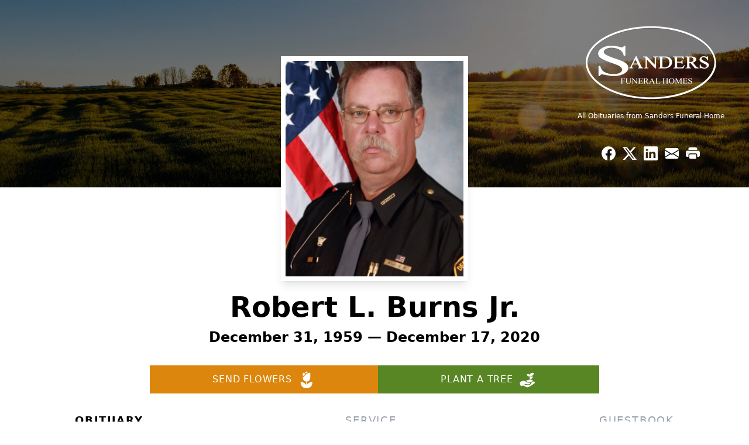

--- FILE ---
content_type: text/html; charset=utf-8
request_url: https://www.google.com/recaptcha/enterprise/anchor?ar=1&k=6LfJnjMoAAAAABJ_vHCag-Slu1od77du1OGtItat&co=aHR0cHM6Ly93d3cuc2FuZGVyc2Z1bmVyYWxob21lcy5jb206NDQz&hl=en&type=image&v=PoyoqOPhxBO7pBk68S4YbpHZ&theme=light&size=invisible&badge=bottomright&anchor-ms=20000&execute-ms=30000&cb=7y0f77d1avry
body_size: 48679
content:
<!DOCTYPE HTML><html dir="ltr" lang="en"><head><meta http-equiv="Content-Type" content="text/html; charset=UTF-8">
<meta http-equiv="X-UA-Compatible" content="IE=edge">
<title>reCAPTCHA</title>
<style type="text/css">
/* cyrillic-ext */
@font-face {
  font-family: 'Roboto';
  font-style: normal;
  font-weight: 400;
  font-stretch: 100%;
  src: url(//fonts.gstatic.com/s/roboto/v48/KFO7CnqEu92Fr1ME7kSn66aGLdTylUAMa3GUBHMdazTgWw.woff2) format('woff2');
  unicode-range: U+0460-052F, U+1C80-1C8A, U+20B4, U+2DE0-2DFF, U+A640-A69F, U+FE2E-FE2F;
}
/* cyrillic */
@font-face {
  font-family: 'Roboto';
  font-style: normal;
  font-weight: 400;
  font-stretch: 100%;
  src: url(//fonts.gstatic.com/s/roboto/v48/KFO7CnqEu92Fr1ME7kSn66aGLdTylUAMa3iUBHMdazTgWw.woff2) format('woff2');
  unicode-range: U+0301, U+0400-045F, U+0490-0491, U+04B0-04B1, U+2116;
}
/* greek-ext */
@font-face {
  font-family: 'Roboto';
  font-style: normal;
  font-weight: 400;
  font-stretch: 100%;
  src: url(//fonts.gstatic.com/s/roboto/v48/KFO7CnqEu92Fr1ME7kSn66aGLdTylUAMa3CUBHMdazTgWw.woff2) format('woff2');
  unicode-range: U+1F00-1FFF;
}
/* greek */
@font-face {
  font-family: 'Roboto';
  font-style: normal;
  font-weight: 400;
  font-stretch: 100%;
  src: url(//fonts.gstatic.com/s/roboto/v48/KFO7CnqEu92Fr1ME7kSn66aGLdTylUAMa3-UBHMdazTgWw.woff2) format('woff2');
  unicode-range: U+0370-0377, U+037A-037F, U+0384-038A, U+038C, U+038E-03A1, U+03A3-03FF;
}
/* math */
@font-face {
  font-family: 'Roboto';
  font-style: normal;
  font-weight: 400;
  font-stretch: 100%;
  src: url(//fonts.gstatic.com/s/roboto/v48/KFO7CnqEu92Fr1ME7kSn66aGLdTylUAMawCUBHMdazTgWw.woff2) format('woff2');
  unicode-range: U+0302-0303, U+0305, U+0307-0308, U+0310, U+0312, U+0315, U+031A, U+0326-0327, U+032C, U+032F-0330, U+0332-0333, U+0338, U+033A, U+0346, U+034D, U+0391-03A1, U+03A3-03A9, U+03B1-03C9, U+03D1, U+03D5-03D6, U+03F0-03F1, U+03F4-03F5, U+2016-2017, U+2034-2038, U+203C, U+2040, U+2043, U+2047, U+2050, U+2057, U+205F, U+2070-2071, U+2074-208E, U+2090-209C, U+20D0-20DC, U+20E1, U+20E5-20EF, U+2100-2112, U+2114-2115, U+2117-2121, U+2123-214F, U+2190, U+2192, U+2194-21AE, U+21B0-21E5, U+21F1-21F2, U+21F4-2211, U+2213-2214, U+2216-22FF, U+2308-230B, U+2310, U+2319, U+231C-2321, U+2336-237A, U+237C, U+2395, U+239B-23B7, U+23D0, U+23DC-23E1, U+2474-2475, U+25AF, U+25B3, U+25B7, U+25BD, U+25C1, U+25CA, U+25CC, U+25FB, U+266D-266F, U+27C0-27FF, U+2900-2AFF, U+2B0E-2B11, U+2B30-2B4C, U+2BFE, U+3030, U+FF5B, U+FF5D, U+1D400-1D7FF, U+1EE00-1EEFF;
}
/* symbols */
@font-face {
  font-family: 'Roboto';
  font-style: normal;
  font-weight: 400;
  font-stretch: 100%;
  src: url(//fonts.gstatic.com/s/roboto/v48/KFO7CnqEu92Fr1ME7kSn66aGLdTylUAMaxKUBHMdazTgWw.woff2) format('woff2');
  unicode-range: U+0001-000C, U+000E-001F, U+007F-009F, U+20DD-20E0, U+20E2-20E4, U+2150-218F, U+2190, U+2192, U+2194-2199, U+21AF, U+21E6-21F0, U+21F3, U+2218-2219, U+2299, U+22C4-22C6, U+2300-243F, U+2440-244A, U+2460-24FF, U+25A0-27BF, U+2800-28FF, U+2921-2922, U+2981, U+29BF, U+29EB, U+2B00-2BFF, U+4DC0-4DFF, U+FFF9-FFFB, U+10140-1018E, U+10190-1019C, U+101A0, U+101D0-101FD, U+102E0-102FB, U+10E60-10E7E, U+1D2C0-1D2D3, U+1D2E0-1D37F, U+1F000-1F0FF, U+1F100-1F1AD, U+1F1E6-1F1FF, U+1F30D-1F30F, U+1F315, U+1F31C, U+1F31E, U+1F320-1F32C, U+1F336, U+1F378, U+1F37D, U+1F382, U+1F393-1F39F, U+1F3A7-1F3A8, U+1F3AC-1F3AF, U+1F3C2, U+1F3C4-1F3C6, U+1F3CA-1F3CE, U+1F3D4-1F3E0, U+1F3ED, U+1F3F1-1F3F3, U+1F3F5-1F3F7, U+1F408, U+1F415, U+1F41F, U+1F426, U+1F43F, U+1F441-1F442, U+1F444, U+1F446-1F449, U+1F44C-1F44E, U+1F453, U+1F46A, U+1F47D, U+1F4A3, U+1F4B0, U+1F4B3, U+1F4B9, U+1F4BB, U+1F4BF, U+1F4C8-1F4CB, U+1F4D6, U+1F4DA, U+1F4DF, U+1F4E3-1F4E6, U+1F4EA-1F4ED, U+1F4F7, U+1F4F9-1F4FB, U+1F4FD-1F4FE, U+1F503, U+1F507-1F50B, U+1F50D, U+1F512-1F513, U+1F53E-1F54A, U+1F54F-1F5FA, U+1F610, U+1F650-1F67F, U+1F687, U+1F68D, U+1F691, U+1F694, U+1F698, U+1F6AD, U+1F6B2, U+1F6B9-1F6BA, U+1F6BC, U+1F6C6-1F6CF, U+1F6D3-1F6D7, U+1F6E0-1F6EA, U+1F6F0-1F6F3, U+1F6F7-1F6FC, U+1F700-1F7FF, U+1F800-1F80B, U+1F810-1F847, U+1F850-1F859, U+1F860-1F887, U+1F890-1F8AD, U+1F8B0-1F8BB, U+1F8C0-1F8C1, U+1F900-1F90B, U+1F93B, U+1F946, U+1F984, U+1F996, U+1F9E9, U+1FA00-1FA6F, U+1FA70-1FA7C, U+1FA80-1FA89, U+1FA8F-1FAC6, U+1FACE-1FADC, U+1FADF-1FAE9, U+1FAF0-1FAF8, U+1FB00-1FBFF;
}
/* vietnamese */
@font-face {
  font-family: 'Roboto';
  font-style: normal;
  font-weight: 400;
  font-stretch: 100%;
  src: url(//fonts.gstatic.com/s/roboto/v48/KFO7CnqEu92Fr1ME7kSn66aGLdTylUAMa3OUBHMdazTgWw.woff2) format('woff2');
  unicode-range: U+0102-0103, U+0110-0111, U+0128-0129, U+0168-0169, U+01A0-01A1, U+01AF-01B0, U+0300-0301, U+0303-0304, U+0308-0309, U+0323, U+0329, U+1EA0-1EF9, U+20AB;
}
/* latin-ext */
@font-face {
  font-family: 'Roboto';
  font-style: normal;
  font-weight: 400;
  font-stretch: 100%;
  src: url(//fonts.gstatic.com/s/roboto/v48/KFO7CnqEu92Fr1ME7kSn66aGLdTylUAMa3KUBHMdazTgWw.woff2) format('woff2');
  unicode-range: U+0100-02BA, U+02BD-02C5, U+02C7-02CC, U+02CE-02D7, U+02DD-02FF, U+0304, U+0308, U+0329, U+1D00-1DBF, U+1E00-1E9F, U+1EF2-1EFF, U+2020, U+20A0-20AB, U+20AD-20C0, U+2113, U+2C60-2C7F, U+A720-A7FF;
}
/* latin */
@font-face {
  font-family: 'Roboto';
  font-style: normal;
  font-weight: 400;
  font-stretch: 100%;
  src: url(//fonts.gstatic.com/s/roboto/v48/KFO7CnqEu92Fr1ME7kSn66aGLdTylUAMa3yUBHMdazQ.woff2) format('woff2');
  unicode-range: U+0000-00FF, U+0131, U+0152-0153, U+02BB-02BC, U+02C6, U+02DA, U+02DC, U+0304, U+0308, U+0329, U+2000-206F, U+20AC, U+2122, U+2191, U+2193, U+2212, U+2215, U+FEFF, U+FFFD;
}
/* cyrillic-ext */
@font-face {
  font-family: 'Roboto';
  font-style: normal;
  font-weight: 500;
  font-stretch: 100%;
  src: url(//fonts.gstatic.com/s/roboto/v48/KFO7CnqEu92Fr1ME7kSn66aGLdTylUAMa3GUBHMdazTgWw.woff2) format('woff2');
  unicode-range: U+0460-052F, U+1C80-1C8A, U+20B4, U+2DE0-2DFF, U+A640-A69F, U+FE2E-FE2F;
}
/* cyrillic */
@font-face {
  font-family: 'Roboto';
  font-style: normal;
  font-weight: 500;
  font-stretch: 100%;
  src: url(//fonts.gstatic.com/s/roboto/v48/KFO7CnqEu92Fr1ME7kSn66aGLdTylUAMa3iUBHMdazTgWw.woff2) format('woff2');
  unicode-range: U+0301, U+0400-045F, U+0490-0491, U+04B0-04B1, U+2116;
}
/* greek-ext */
@font-face {
  font-family: 'Roboto';
  font-style: normal;
  font-weight: 500;
  font-stretch: 100%;
  src: url(//fonts.gstatic.com/s/roboto/v48/KFO7CnqEu92Fr1ME7kSn66aGLdTylUAMa3CUBHMdazTgWw.woff2) format('woff2');
  unicode-range: U+1F00-1FFF;
}
/* greek */
@font-face {
  font-family: 'Roboto';
  font-style: normal;
  font-weight: 500;
  font-stretch: 100%;
  src: url(//fonts.gstatic.com/s/roboto/v48/KFO7CnqEu92Fr1ME7kSn66aGLdTylUAMa3-UBHMdazTgWw.woff2) format('woff2');
  unicode-range: U+0370-0377, U+037A-037F, U+0384-038A, U+038C, U+038E-03A1, U+03A3-03FF;
}
/* math */
@font-face {
  font-family: 'Roboto';
  font-style: normal;
  font-weight: 500;
  font-stretch: 100%;
  src: url(//fonts.gstatic.com/s/roboto/v48/KFO7CnqEu92Fr1ME7kSn66aGLdTylUAMawCUBHMdazTgWw.woff2) format('woff2');
  unicode-range: U+0302-0303, U+0305, U+0307-0308, U+0310, U+0312, U+0315, U+031A, U+0326-0327, U+032C, U+032F-0330, U+0332-0333, U+0338, U+033A, U+0346, U+034D, U+0391-03A1, U+03A3-03A9, U+03B1-03C9, U+03D1, U+03D5-03D6, U+03F0-03F1, U+03F4-03F5, U+2016-2017, U+2034-2038, U+203C, U+2040, U+2043, U+2047, U+2050, U+2057, U+205F, U+2070-2071, U+2074-208E, U+2090-209C, U+20D0-20DC, U+20E1, U+20E5-20EF, U+2100-2112, U+2114-2115, U+2117-2121, U+2123-214F, U+2190, U+2192, U+2194-21AE, U+21B0-21E5, U+21F1-21F2, U+21F4-2211, U+2213-2214, U+2216-22FF, U+2308-230B, U+2310, U+2319, U+231C-2321, U+2336-237A, U+237C, U+2395, U+239B-23B7, U+23D0, U+23DC-23E1, U+2474-2475, U+25AF, U+25B3, U+25B7, U+25BD, U+25C1, U+25CA, U+25CC, U+25FB, U+266D-266F, U+27C0-27FF, U+2900-2AFF, U+2B0E-2B11, U+2B30-2B4C, U+2BFE, U+3030, U+FF5B, U+FF5D, U+1D400-1D7FF, U+1EE00-1EEFF;
}
/* symbols */
@font-face {
  font-family: 'Roboto';
  font-style: normal;
  font-weight: 500;
  font-stretch: 100%;
  src: url(//fonts.gstatic.com/s/roboto/v48/KFO7CnqEu92Fr1ME7kSn66aGLdTylUAMaxKUBHMdazTgWw.woff2) format('woff2');
  unicode-range: U+0001-000C, U+000E-001F, U+007F-009F, U+20DD-20E0, U+20E2-20E4, U+2150-218F, U+2190, U+2192, U+2194-2199, U+21AF, U+21E6-21F0, U+21F3, U+2218-2219, U+2299, U+22C4-22C6, U+2300-243F, U+2440-244A, U+2460-24FF, U+25A0-27BF, U+2800-28FF, U+2921-2922, U+2981, U+29BF, U+29EB, U+2B00-2BFF, U+4DC0-4DFF, U+FFF9-FFFB, U+10140-1018E, U+10190-1019C, U+101A0, U+101D0-101FD, U+102E0-102FB, U+10E60-10E7E, U+1D2C0-1D2D3, U+1D2E0-1D37F, U+1F000-1F0FF, U+1F100-1F1AD, U+1F1E6-1F1FF, U+1F30D-1F30F, U+1F315, U+1F31C, U+1F31E, U+1F320-1F32C, U+1F336, U+1F378, U+1F37D, U+1F382, U+1F393-1F39F, U+1F3A7-1F3A8, U+1F3AC-1F3AF, U+1F3C2, U+1F3C4-1F3C6, U+1F3CA-1F3CE, U+1F3D4-1F3E0, U+1F3ED, U+1F3F1-1F3F3, U+1F3F5-1F3F7, U+1F408, U+1F415, U+1F41F, U+1F426, U+1F43F, U+1F441-1F442, U+1F444, U+1F446-1F449, U+1F44C-1F44E, U+1F453, U+1F46A, U+1F47D, U+1F4A3, U+1F4B0, U+1F4B3, U+1F4B9, U+1F4BB, U+1F4BF, U+1F4C8-1F4CB, U+1F4D6, U+1F4DA, U+1F4DF, U+1F4E3-1F4E6, U+1F4EA-1F4ED, U+1F4F7, U+1F4F9-1F4FB, U+1F4FD-1F4FE, U+1F503, U+1F507-1F50B, U+1F50D, U+1F512-1F513, U+1F53E-1F54A, U+1F54F-1F5FA, U+1F610, U+1F650-1F67F, U+1F687, U+1F68D, U+1F691, U+1F694, U+1F698, U+1F6AD, U+1F6B2, U+1F6B9-1F6BA, U+1F6BC, U+1F6C6-1F6CF, U+1F6D3-1F6D7, U+1F6E0-1F6EA, U+1F6F0-1F6F3, U+1F6F7-1F6FC, U+1F700-1F7FF, U+1F800-1F80B, U+1F810-1F847, U+1F850-1F859, U+1F860-1F887, U+1F890-1F8AD, U+1F8B0-1F8BB, U+1F8C0-1F8C1, U+1F900-1F90B, U+1F93B, U+1F946, U+1F984, U+1F996, U+1F9E9, U+1FA00-1FA6F, U+1FA70-1FA7C, U+1FA80-1FA89, U+1FA8F-1FAC6, U+1FACE-1FADC, U+1FADF-1FAE9, U+1FAF0-1FAF8, U+1FB00-1FBFF;
}
/* vietnamese */
@font-face {
  font-family: 'Roboto';
  font-style: normal;
  font-weight: 500;
  font-stretch: 100%;
  src: url(//fonts.gstatic.com/s/roboto/v48/KFO7CnqEu92Fr1ME7kSn66aGLdTylUAMa3OUBHMdazTgWw.woff2) format('woff2');
  unicode-range: U+0102-0103, U+0110-0111, U+0128-0129, U+0168-0169, U+01A0-01A1, U+01AF-01B0, U+0300-0301, U+0303-0304, U+0308-0309, U+0323, U+0329, U+1EA0-1EF9, U+20AB;
}
/* latin-ext */
@font-face {
  font-family: 'Roboto';
  font-style: normal;
  font-weight: 500;
  font-stretch: 100%;
  src: url(//fonts.gstatic.com/s/roboto/v48/KFO7CnqEu92Fr1ME7kSn66aGLdTylUAMa3KUBHMdazTgWw.woff2) format('woff2');
  unicode-range: U+0100-02BA, U+02BD-02C5, U+02C7-02CC, U+02CE-02D7, U+02DD-02FF, U+0304, U+0308, U+0329, U+1D00-1DBF, U+1E00-1E9F, U+1EF2-1EFF, U+2020, U+20A0-20AB, U+20AD-20C0, U+2113, U+2C60-2C7F, U+A720-A7FF;
}
/* latin */
@font-face {
  font-family: 'Roboto';
  font-style: normal;
  font-weight: 500;
  font-stretch: 100%;
  src: url(//fonts.gstatic.com/s/roboto/v48/KFO7CnqEu92Fr1ME7kSn66aGLdTylUAMa3yUBHMdazQ.woff2) format('woff2');
  unicode-range: U+0000-00FF, U+0131, U+0152-0153, U+02BB-02BC, U+02C6, U+02DA, U+02DC, U+0304, U+0308, U+0329, U+2000-206F, U+20AC, U+2122, U+2191, U+2193, U+2212, U+2215, U+FEFF, U+FFFD;
}
/* cyrillic-ext */
@font-face {
  font-family: 'Roboto';
  font-style: normal;
  font-weight: 900;
  font-stretch: 100%;
  src: url(//fonts.gstatic.com/s/roboto/v48/KFO7CnqEu92Fr1ME7kSn66aGLdTylUAMa3GUBHMdazTgWw.woff2) format('woff2');
  unicode-range: U+0460-052F, U+1C80-1C8A, U+20B4, U+2DE0-2DFF, U+A640-A69F, U+FE2E-FE2F;
}
/* cyrillic */
@font-face {
  font-family: 'Roboto';
  font-style: normal;
  font-weight: 900;
  font-stretch: 100%;
  src: url(//fonts.gstatic.com/s/roboto/v48/KFO7CnqEu92Fr1ME7kSn66aGLdTylUAMa3iUBHMdazTgWw.woff2) format('woff2');
  unicode-range: U+0301, U+0400-045F, U+0490-0491, U+04B0-04B1, U+2116;
}
/* greek-ext */
@font-face {
  font-family: 'Roboto';
  font-style: normal;
  font-weight: 900;
  font-stretch: 100%;
  src: url(//fonts.gstatic.com/s/roboto/v48/KFO7CnqEu92Fr1ME7kSn66aGLdTylUAMa3CUBHMdazTgWw.woff2) format('woff2');
  unicode-range: U+1F00-1FFF;
}
/* greek */
@font-face {
  font-family: 'Roboto';
  font-style: normal;
  font-weight: 900;
  font-stretch: 100%;
  src: url(//fonts.gstatic.com/s/roboto/v48/KFO7CnqEu92Fr1ME7kSn66aGLdTylUAMa3-UBHMdazTgWw.woff2) format('woff2');
  unicode-range: U+0370-0377, U+037A-037F, U+0384-038A, U+038C, U+038E-03A1, U+03A3-03FF;
}
/* math */
@font-face {
  font-family: 'Roboto';
  font-style: normal;
  font-weight: 900;
  font-stretch: 100%;
  src: url(//fonts.gstatic.com/s/roboto/v48/KFO7CnqEu92Fr1ME7kSn66aGLdTylUAMawCUBHMdazTgWw.woff2) format('woff2');
  unicode-range: U+0302-0303, U+0305, U+0307-0308, U+0310, U+0312, U+0315, U+031A, U+0326-0327, U+032C, U+032F-0330, U+0332-0333, U+0338, U+033A, U+0346, U+034D, U+0391-03A1, U+03A3-03A9, U+03B1-03C9, U+03D1, U+03D5-03D6, U+03F0-03F1, U+03F4-03F5, U+2016-2017, U+2034-2038, U+203C, U+2040, U+2043, U+2047, U+2050, U+2057, U+205F, U+2070-2071, U+2074-208E, U+2090-209C, U+20D0-20DC, U+20E1, U+20E5-20EF, U+2100-2112, U+2114-2115, U+2117-2121, U+2123-214F, U+2190, U+2192, U+2194-21AE, U+21B0-21E5, U+21F1-21F2, U+21F4-2211, U+2213-2214, U+2216-22FF, U+2308-230B, U+2310, U+2319, U+231C-2321, U+2336-237A, U+237C, U+2395, U+239B-23B7, U+23D0, U+23DC-23E1, U+2474-2475, U+25AF, U+25B3, U+25B7, U+25BD, U+25C1, U+25CA, U+25CC, U+25FB, U+266D-266F, U+27C0-27FF, U+2900-2AFF, U+2B0E-2B11, U+2B30-2B4C, U+2BFE, U+3030, U+FF5B, U+FF5D, U+1D400-1D7FF, U+1EE00-1EEFF;
}
/* symbols */
@font-face {
  font-family: 'Roboto';
  font-style: normal;
  font-weight: 900;
  font-stretch: 100%;
  src: url(//fonts.gstatic.com/s/roboto/v48/KFO7CnqEu92Fr1ME7kSn66aGLdTylUAMaxKUBHMdazTgWw.woff2) format('woff2');
  unicode-range: U+0001-000C, U+000E-001F, U+007F-009F, U+20DD-20E0, U+20E2-20E4, U+2150-218F, U+2190, U+2192, U+2194-2199, U+21AF, U+21E6-21F0, U+21F3, U+2218-2219, U+2299, U+22C4-22C6, U+2300-243F, U+2440-244A, U+2460-24FF, U+25A0-27BF, U+2800-28FF, U+2921-2922, U+2981, U+29BF, U+29EB, U+2B00-2BFF, U+4DC0-4DFF, U+FFF9-FFFB, U+10140-1018E, U+10190-1019C, U+101A0, U+101D0-101FD, U+102E0-102FB, U+10E60-10E7E, U+1D2C0-1D2D3, U+1D2E0-1D37F, U+1F000-1F0FF, U+1F100-1F1AD, U+1F1E6-1F1FF, U+1F30D-1F30F, U+1F315, U+1F31C, U+1F31E, U+1F320-1F32C, U+1F336, U+1F378, U+1F37D, U+1F382, U+1F393-1F39F, U+1F3A7-1F3A8, U+1F3AC-1F3AF, U+1F3C2, U+1F3C4-1F3C6, U+1F3CA-1F3CE, U+1F3D4-1F3E0, U+1F3ED, U+1F3F1-1F3F3, U+1F3F5-1F3F7, U+1F408, U+1F415, U+1F41F, U+1F426, U+1F43F, U+1F441-1F442, U+1F444, U+1F446-1F449, U+1F44C-1F44E, U+1F453, U+1F46A, U+1F47D, U+1F4A3, U+1F4B0, U+1F4B3, U+1F4B9, U+1F4BB, U+1F4BF, U+1F4C8-1F4CB, U+1F4D6, U+1F4DA, U+1F4DF, U+1F4E3-1F4E6, U+1F4EA-1F4ED, U+1F4F7, U+1F4F9-1F4FB, U+1F4FD-1F4FE, U+1F503, U+1F507-1F50B, U+1F50D, U+1F512-1F513, U+1F53E-1F54A, U+1F54F-1F5FA, U+1F610, U+1F650-1F67F, U+1F687, U+1F68D, U+1F691, U+1F694, U+1F698, U+1F6AD, U+1F6B2, U+1F6B9-1F6BA, U+1F6BC, U+1F6C6-1F6CF, U+1F6D3-1F6D7, U+1F6E0-1F6EA, U+1F6F0-1F6F3, U+1F6F7-1F6FC, U+1F700-1F7FF, U+1F800-1F80B, U+1F810-1F847, U+1F850-1F859, U+1F860-1F887, U+1F890-1F8AD, U+1F8B0-1F8BB, U+1F8C0-1F8C1, U+1F900-1F90B, U+1F93B, U+1F946, U+1F984, U+1F996, U+1F9E9, U+1FA00-1FA6F, U+1FA70-1FA7C, U+1FA80-1FA89, U+1FA8F-1FAC6, U+1FACE-1FADC, U+1FADF-1FAE9, U+1FAF0-1FAF8, U+1FB00-1FBFF;
}
/* vietnamese */
@font-face {
  font-family: 'Roboto';
  font-style: normal;
  font-weight: 900;
  font-stretch: 100%;
  src: url(//fonts.gstatic.com/s/roboto/v48/KFO7CnqEu92Fr1ME7kSn66aGLdTylUAMa3OUBHMdazTgWw.woff2) format('woff2');
  unicode-range: U+0102-0103, U+0110-0111, U+0128-0129, U+0168-0169, U+01A0-01A1, U+01AF-01B0, U+0300-0301, U+0303-0304, U+0308-0309, U+0323, U+0329, U+1EA0-1EF9, U+20AB;
}
/* latin-ext */
@font-face {
  font-family: 'Roboto';
  font-style: normal;
  font-weight: 900;
  font-stretch: 100%;
  src: url(//fonts.gstatic.com/s/roboto/v48/KFO7CnqEu92Fr1ME7kSn66aGLdTylUAMa3KUBHMdazTgWw.woff2) format('woff2');
  unicode-range: U+0100-02BA, U+02BD-02C5, U+02C7-02CC, U+02CE-02D7, U+02DD-02FF, U+0304, U+0308, U+0329, U+1D00-1DBF, U+1E00-1E9F, U+1EF2-1EFF, U+2020, U+20A0-20AB, U+20AD-20C0, U+2113, U+2C60-2C7F, U+A720-A7FF;
}
/* latin */
@font-face {
  font-family: 'Roboto';
  font-style: normal;
  font-weight: 900;
  font-stretch: 100%;
  src: url(//fonts.gstatic.com/s/roboto/v48/KFO7CnqEu92Fr1ME7kSn66aGLdTylUAMa3yUBHMdazQ.woff2) format('woff2');
  unicode-range: U+0000-00FF, U+0131, U+0152-0153, U+02BB-02BC, U+02C6, U+02DA, U+02DC, U+0304, U+0308, U+0329, U+2000-206F, U+20AC, U+2122, U+2191, U+2193, U+2212, U+2215, U+FEFF, U+FFFD;
}

</style>
<link rel="stylesheet" type="text/css" href="https://www.gstatic.com/recaptcha/releases/PoyoqOPhxBO7pBk68S4YbpHZ/styles__ltr.css">
<script nonce="gdAYOwo6dIkHGNJKKiLUgQ" type="text/javascript">window['__recaptcha_api'] = 'https://www.google.com/recaptcha/enterprise/';</script>
<script type="text/javascript" src="https://www.gstatic.com/recaptcha/releases/PoyoqOPhxBO7pBk68S4YbpHZ/recaptcha__en.js" nonce="gdAYOwo6dIkHGNJKKiLUgQ">
      
    </script></head>
<body><div id="rc-anchor-alert" class="rc-anchor-alert"></div>
<input type="hidden" id="recaptcha-token" value="[base64]">
<script type="text/javascript" nonce="gdAYOwo6dIkHGNJKKiLUgQ">
      recaptcha.anchor.Main.init("[\x22ainput\x22,[\x22bgdata\x22,\x22\x22,\[base64]/[base64]/[base64]/[base64]/[base64]/UltsKytdPUU6KEU8MjA0OD9SW2wrK109RT4+NnwxOTI6KChFJjY0NTEyKT09NTUyOTYmJk0rMTxjLmxlbmd0aCYmKGMuY2hhckNvZGVBdChNKzEpJjY0NTEyKT09NTYzMjA/[base64]/[base64]/[base64]/[base64]/[base64]/[base64]/[base64]\x22,\[base64]\\u003d\\u003d\x22,\x22IEnCpcO1ZwzDuTxIworCnsKBw68qw6bDicK7UsOnYFTDnXXCnMOww5/[base64]/[base64]/[base64]/Co2QyaydsDxfDg8Oqw6jDh8KXw4BKbMOYRXF9wrfDphFww6PDlcK7GQnDkMKqwoImIEPCpSVvw6gmwpfCmEo+dcOdfkxnw44cBMKJwr8Ywo1xW8OAf8OMw5RnAzLDjkPCucKzA8KYGMK3MsKFw5vCvsKSwoAww6zDs14Hw5fDnAvCuWdnw7EfDcKvHi/[base64]/[base64]/w6TDksOjwr0YwqUdNsO7wogMw4hcZcOnwrEmaMKiw7NxXMOPwoBIw55Gw7fCmT/DsjHCk0nCsMOZb8KDw4gJwoTDhcOMP8O0GhIiI8KMcj1dSMOiFsK+b8KtFcONw4LDt0DDsMKww7bCvjTDqAlUXizCixJMwqtXw6J9wrXCuTTDnSXCr8K8OcOSwoZ2w7vDiMK1w5XDi3VHf8KtH8KuwqzDvMOGESleEQrCpFg2wr/DgjZ6w47Cr1bChntRw4A/KkPCl8Otwrsvw7jDphdpBcKcPcKIBMOkag1CIsKafcOYwo5NcALCi0TCtMKGY11LOA1iw54eY8K8wqJjwoTCqVBHwqjDthzDrMOew6HCvwbDnj3DhRxzwrDDtTULYsKJfnnCojHCrMKcwoc6BjNzw4sJe8O+eMKJC0YzMT/CsGnChMKIKMKyL8ONZEjDlMKUOMOHMXPDjhHDgMKMIcOLw6fDtj0oFR0Pwo/CjMKGw4DCtcKVw7rCvcOmPDxSw7rCuWfDlcOxw6kcQ0/Du8ORSSNgwobDkcK6w4gHwqHCryoIw4gMwqxZal3DkjYZw7LDgsOSCsKqw5FxCwxoYQjDvcKCVHnCtcOsWnQBwrjCsVBZw5DClcOqZMKPw7zCksO6SkcJKMOwwo8DX8ONSHwpP8Oxw4XCrcOAw43Cj8O3MsK6wrR3GsKawr/CmQ/[base64]/w4EJw4LDjsKCYcOcwrYpZ8Kfwrggw53CqsO4w5NqP8K2AMOVQsOMw5B1w7Vuw7x7w6TCpTo9w5HCjcK7w65FI8KaBjHCicK5dRnCoHHDv8Oaw4/DggUhw4zCn8OzccOcS8OywrcGblZSw7HDlMOVwpkUakjDh8KOwpLCnn1rw47Dr8K5cHHDq8OFKy/CucOwb2nDrkwVwrfCoxTDmGpNwrx/TcKNEGlWwrDCr8KJw4zDlsKUw47DpX9pIsKhw43CkcK/[base64]/Cp8KHATIFQTrCi2Npw4fDgcOXwp7CrnDCpMOrwpRvw4rCuMKIw59PJsOPwojCox7CjjfDlENMcRLCsTQWWRMMwoNBWMOoYQEJSAXDjcOyw7xyw7kGw7PDrR/DuH3DrcK9wqLDqcK2wokaKsOZfMOIAXBUOcK+wrnClTpPMk7DsMK5WVvCi8OTwqE1woXCnhTCl3DCu1DCj0/CosOSUsKffsOPC8O4MsKwEW9lw4IQwr1vRMOrOMO1BiUCwpvCq8KdwqvDuxVkwroew47CvsKtw64pUMO/[base64]/UcKICixyGlLCoiYmUz3CtsKWwqrCp13DvkLDvMONwqbCgTbDhTrChsOqE8K4HMKZwobCpcOKEsKIIMO8w7bChQvCqx/[base64]/CtHBGEcOtwq3DmsODwr7Ct1DDgcOCYG1Lwp/Dq0JFOsO6wrxIwqrCl8OSw6s/w5F3w4fDsnlBNGjDisOCC1V5wrjChMKjBDd+wrXCl2vCjxwgAxHCsEJiORbCq0fCrRFrNm/Cu8OJw7TCnzTCpkYOBMOjw5I7EcO/[base64]/[base64]/K8KeJE3CpMKsU8O7RhJLwqjDk8K8wr7CvMKWw5TDn8Kbw6pZwprCt8OhDcOxKMOaw4lUwosVwp09FDTDk8KXWsO2w4lLw6Uowp9gDm9swo1Mw715VMOYDEIdw6vDi8OUwq/DtMKjYirDmAfDkjrDpWXCtcKmAsO+FlLDt8KfNsOcw5I4PnnDm33DpRjCmxY2wobCiR0OwpjCgsKGwoh6wqpsL1vDjMKTwpssQF8Cd8KtwoTDo8KbHsOnN8KfwrMaPsOxw43DlsKmURJrw6XDsytdf05lw4/ClcObGsO8d0rCk3NCw59ufHvDvMO6w4pHfWJQCsOxw4oqeMKON8KBwpF0woZnThHCu3wCwqzCqsKpMU49w5phwq88YMOnw7/[base64]/Cr8O9HcOLLlDDssObD8KfwpPCgzRJw5jDm1DCjTHCp8Oww5TDqMOKwqIUw6EsEjcywqcaVyRMwpLDuMOxEsKbw5LCv8KLw7ItOcK2GD1Qw74CC8Kyw40Fw6BjU8K6w5Bbw7gbwqbDoMOnIy3DhSrCh8O2w6DCjX9EHsOHw5fDnAUURynDsjZOw5AZUcO5wrlCRz/DusKgSxkVw4NncMOlw5XDi8KcLcKbYsKVw5bDnMKOSy1LwpoQQsKQcsO4wojDk3HCrcOcw4LDqwE0QcKfPgbDvl0Pw71MX0l/wo3Ctmxdw7nClcOsw64SA8KewrHDucOlA8Opwr/[base64]/[base64]/wqtBcBpEw6/DoMKWKsKcw5lpw5DCisOncMK/ZjInwqMja8KqwqHChwzDssK4bsOSWmXDuGUvEsOhwrU7w5DDp8OuAFJgC3ZGwrthwpcrLMKzw6c/wrfDhHl1wqzCvHZuwq/[base64]/[base64]/Dq0xVN8Kxw4dGwqfDlMKYwqfDucK7Uz0IwpdAM8ONwrDDqMK3AcKXGcKUw5Z4w51WwqHDgnPCmcKaK1EjcEbDh2TCq245cCRNQV/DrkjDoF7DucOBR0wrLcKGwqTDh1DCiwfDmMOPwpjChcOowqp5w5BwXFTDuVXCoD3DuTHDmQLCpcOQNsKjCsKew53DsEQPTH7DuMOlwr9swrl+cSDCt0I+GhBOw495KSxFw5ACwrzDjcOWwo9bY8KMwrxmDUYOJlrDrcOcKcOPXcK/[base64]/[base64]/Dhixaw4lCwrrClULCkcKmT8KYworCijJCwp/Dj0x8QcK4d1waw5VVw7wqwoBYw7VHTMOyOsOzDsOGRcOOdMODw6fDlFzCpXDCpsKqwp/Co8KgR3jDlDwpwrvCpMOOwpfCp8KLSztCw4R2wpXDphINXMOAw4rCpk0Kw4Jaw6Ucc8Omwp3Dpk0QRWtANMKHOMO/[base64]/[base64]/Dm2d5ZRQxVsOlw6V4Y8KDb8KneMOMwoEoSMKVw6QWEMKdNcKvZV8aw6HChMKZTsObexEfSsOuRMO/[base64]/CtsO5V3todCHDv2hnUcKWwpMjXEc4fW3DhFfDvsKRw5cwGcKOw6tWTsK+w4fDg8KpcMKGwpVswqpewrbDtE/[base64]/Dr1bCucO8wqNxfsKlQsOwOsKLwq/CjMORfHR0w6Bvw50Jw4PDkwnCkMKfTcK+w5vDsHkewolVw552w5diw6HDlHrCuinCp2kJwr/[base64]/Cm8Kxwo3DnsOVwqZLwqdGZsOgwrp8dwjDhMKbJ8KLwroXwrnCs2jDksKqwpXDvj7Cp8KYdSoFw4bDgD8MUXtxeBNWXiNBwpbDr111G8OBf8KvBxAiesKGw57DjE9WWFPCkRtibHtrJSXDo3TDvAzCiCDDoMK8WMOBccK7TsK9McOhEXtNFUZ/[base64]/DucO5dMOfwrdqI8KHwrTCisO2WcOmCsKxIAfDtD8+w4l0w6HCg8KZGsOJw4/DlFdfwpTCg8Kywo5nNyrCosO6V8Kqwo7CjCnCtBURwoAwwoQiw5FvYTnChXwGwrbCgcKUKsK+BG7CkcKIwoQsw5TDhwdEwpdaPAbDqU3CuGV7wrs0w69Nw45/M1nCi8KBw4UEYip5XWgWQ3ZLaMKXIEYiwoBUw7XCtsKuwrg5EDBXw50CfyZ1wr/CuMOKDRbCqRNUSsK9RV5nZMKBw7rDicO/[base64]/Cu8OBwqjDpsOgw7DCqMOzw6sqw6nCs8KRX8OGacOxGi3Dsw7CrcKpa3LDhMOMwonCsMOvCUVAPVgrw51zwpZzw5FXw4ldJXfCqlPCjR/Ckllwd8KRATc2wpAGwpjClxzDucOrwrJEEcK+CwjDgAbCoMK0fn7Cpm/CmjUyf8OSeGMEQkvDsMO1w6sJwokPbMKpw7/Dh37CmcO4woIWw7rCtGDDh0omaAvDkg0tUsKtFsKnJMOVUsOxNcOEanvDusKkD8OOw7TDusKHDMOxw5JXAE/[base64]/w6UrZcKQMMOVw5DDuMO9w4bDjRbDg8KVJFHCuXDCmMOAwrtqFWYRwqJ9woNFw5nCvcKTw6rDv8KIOcOmE30+w6Iqw6UIwrQ7wqzDmMObeE/CvsK3ZHbDkRPDrR/Dh8KBwpvCp8KFe8O3VMO+w68nN8OsD8K0w4ghUH/Dq0LDscOmw4/DmHJAOMOtw6g1VT09bz8jw5vDrknDtG4MbULDi3DDm8KNw6/DsMOgw6fCnEBDwr7DjG7Dj8Onw6/Drn1Mw5RGMMONw5PCiVgzwpDDq8Kfw79gwpnDv1TDuVLDtXfClcOAwpnDvS7DocKiRMO9fw/DlcOiRMKXFlBYbsKdZMOFw4jCiMKwe8KZwojDucKqQMOSw4ldw5XCgMKaw5M7HD/CuMKlw5JaTsKfdVjDmsKkChrChVAzScOlRUbDpyhLAcK+KMOOVcKBZzUycxo0w6fDs2RfwpBXFcK6wpbDiMOuw6Udw4tmwp/DpMO6J8ONwpxaYB/[base64]/woIKwoJQwpdJTsOxw5A1AcKVwpZhwpDDqMOCNE9VIzDCrgt9w5nCi8OVKEIyw7lFDMOzwpfCq2XDnGYiw5FQT8KkIsK0CBTDjx3CicOrwq7Dg8K0fD8cB3t4w4hHwrwhw7rCv8O5Hk/CpsK2w7J2MCZaw7BGw53CtcO/w7sBIcOAwrDDoRPDnAZ+IMO5wq5gIMKsYgrDpsKjwqh/wonCoMKaBTDDgcOVw5wmw7ovw6DCvBQvNsKjHmhvQh3Dg8K7Jk19w4PDssKrYcOuw7zCrSkyMsK2ecK1w77Ck2pQXUvCjTJhNMKnHcKaw5VJAjzCi8OILg9XARhbShBvMsONYmjDgx7CqVovwoTCiypUw7hNwoPCr2XDlXZjIE7DmcOdWEjDsHELw6PDmj/ChMOTcMKiMgFaw7/DnVTDolRQwr/CqsO0KMOQOsOwwovDr8OrVU9CaX/Cp8OzRhHDnsK3LMKpDsK8diXCoH57wofDnjnClVnDvD9BwqjDjcKZw4zDt0BJW8Otw7M6Ng0BwoVPwrwrHcOIw4wpwo1UNXFiw496Z8Kew57DrcOlw7EwAsOWw63DgMO0w6sgORfChsKJcsKRRx/DgBEGwobDkx3CvRIYwrjDlcKdBMKtJjjCm8KDwq4eMMOlwqvDjAp/wq5HYMOBb8ODw4bDt8OgcsKaw4lWJsOvGsOhTnVMwovCvhPDgjfDoAXChnzCrChVfWozDWZdwp/Dj8KBwp5GUsKYQMKFw6vDn3XCnMKGwq0rOsKecElew7Ejw4MdN8OZDBYTwr0BL8KqaMOZUDbCg2cgVcOuN27DgDZePsObW8O0w5RmTsO6XsOebMOcw48RVA8cQDXCtkbCrDbCrVtBHFvDu8KCwq7DucOUEDvCuDTCn8OOwq/DjzrDhMKIw4pZe1zCqHFxa1TCucKHKVQ2w7PDt8KQWnQzasOwQTbDmcKTQmfDhMKaw7xgcVpaHsO/J8K4OixEdXPDpXjClgQRw57Dj8KXwohdVg7Cp01cCcKcw7nCvzTChH/ChMKBaMKJwrQYGMKmMmkRw4AlHcOJCwN4wovDk0EcRzt/w5/DoWwgwq4dw4kcfAwqcMO8w4tvw4kxdsKTwoNCPsKXMcOkFl3DhcO0XCB6w4/CuMOlcCEBbmzCqsOmw7xAViorw44BwpvDocKgbMOcw647w5LClXzDiMKxwq/DkcO+QsOMAMO9w57DjMKkScK6NsK7wqnDg2HDmkzChXd4JQLDnMOGwp3DsDbCncOWwpdvw4bClE0ww4XDtA85QsKVIGXDkR/CjCvDmDfDiMKUw7ciHsKzQcK7TsKzH8Oow5jCrsK3w70ZwotFw6U7SU3DhzHDgMKjQ8KBw6IswqHCuknDo8OqX3c7KcKXLcKIODHDs8OvaWcaDsOTw4NgGmXCnwpRwqhHRcKoIVwRw63DqVDDoMO9wpVFEcO3wo/Dj24Ew70PY8KkRkHClXHChwIpdyHCnMOmw5HDqj8MVWk/BcKpwod2wpBow7DCs2NrJA/[base64]/Uh/[base64]/CtcOVWiJOwpbCocK+w54FS3DDtsO5w5XCl2Riw5PDg8KeYRhJUcOlF8Ojw6nDtDPDrsO4wprCtcOBNsOwRcKfAsOawprCjA/DujFDwp3CkhlvAT0tw6M2cTAFwrbCnBXDrsO9V8KKKcKMXsOQwqfCtcKNYMOWw73DvMKPfcOvw6DDgMKDfTvDjA7DgnbDlhhWfQgGwq7DgyrCnMOjw7HCrcO3woxqL8KQwp9MARRQwppqw4Z6wqXDmHwywonCmzEtGMOjw5TCisK0bV7CoMKtMcOiIMK/LEY2VzDCjsKYWcOfw5lZw6HDiQgewr9uw4vCncKdFnpYWmwcwoPDmVjCm3vCkkbDosOFHcK8w7TDpSbDksOaaD7Dk15awpY8W8KAwpLDgsOLK8O6wqHDosKXRWTDhEHCvRHCtl/[base64]/[base64]/w7xrw4xCwr/Cu3xVRRHDmxfDq8OCXsKhwpxYwqrCu8OHwprDgcKOBnVSGXnClmULwqvDiRchD8O9E8KCw6vDucObw6TDqsK9woJqYsOzwqHDoMKwGMKTwp8jKcKmw47Ck8OiasKSOC/[base64]/[base64]/fsKHZUVGw4XDiltOw5LConZZAMK9ZhTDksOOw5Mgwpt3wo4ww7HCtsOawqLDnWLCtWJBw79cYsOEHGrDnMOvE8KwDATDrFodw7nCjX/DmsOkw6zCmABJABDDosO3w65nL8KSwoFOw5rDqTzDhkkFw6ocwqYAwq7DqgBEw4Q2LcKAXQlobgXDo8K9Rl3CpcOmwo0zwotxw6rClsO/[base64]/aDzDgsOaVsO6BcOQwrjDqDYNWMOpwoQMw5/CvGwZTcO6wr4cw5fDk8K6w5BHwokEYxdPw58sNQ/CscKqwqgSw6nDokQFwrZZYyhKemzCgB0/wpzDucK4UMKqHsO7TALCrMKWw6nDjsKAwqkfwoplYiTClAnCkCBVwpjCiDgYDELDi3FbTTU2w4DDscKxw49xwo3Ck8OCOsKDA8K2L8OVMwpzw5nDhyfChQHDsQvCrlrCv8KAIcOQWlQ+A0dHNsOUw5ZSw6p9UcKFwrfDr2ANWjoEw5/CphpLVDHCohYXwoLCrzwGJ8KWaMKTwp/DqGppwq0twp/[base64]/Y0sgw7rChwrDnEHDkMKaw5fCozNaw7Yzw6wDBMOFw7LDsEV5wrEIDk1kw70IcsOwfxvCull9wq8Ow57CrH9MDD53wr8HCMOUP3pgLsKIBMKwOWt4w5rDusK3w4p5Am/DjRfCsFfDs3dOCQvCg23Cj8KyDMOjwrV5ZC4Jw5AYCzXDigNieztKJA5zJS48woJkw6RBw5UCCsKYC8OxdF3DtgVVNiLCkMO3wozDs8OowrJgfsOCG0bCqFzDgk5gwqFWUcO6Qyxrw5Y/wp7DusKgwoh/X3QRw7IbQnjDrsKQWBA5eQtoTUs+Vgh0wrNewozCrxQRwpULwoU4wqADw6Y9w6gWwoUIw7PDgArDhhltw5DCn0kWFjQ3AXw5wpk+E1kLCGLCgsOVwrzDv0DDlTrDlz/CiH8UNH5wc8OVwrzDsiJgZ8ORw6F5wqfDusKZw5hnwrsGOcOVXcOwByjCocK/w79FAcKyw7Jcwo3CjnXDpsOUITbCuQkbSVXDvcOsOcOswpohwpzDpMKAw7/DgsKoQMO3wppFwq3CmA3CssKXwq/CksKjw7FewpxAPFBMwrcuGMOZFsOxwoYpw7vCl8Ovw48aKzTCh8O2w6vCpAPDuMK/[base64]/DjsKCwp7DuHgBB8K0w7rDs8KuLXobEXbCqsKlYA/DkcKxc8K0wo7DuxkpXsK6w6UsAMOJwoRHV8K+VMKoWTUuwo7Dk8OHw7bCjU8gw7l+wrfCvyrDucKxa11pw7N6w4tzLBTDk8OocnnCqzQHwp9fwqwva8O3ag0yw5XCicKQOMKrw4dhw5pkfRkGZDjDj1QtCMOGVDfDoMOlScKxc0g/A8OfV8Ovw6fDmzXDsMK3wqAjw7gYf0h/w7zDsA87QcOOwrg5wo7Cl8KRDk0Sw6fDvDRTwrLDuhhUDH3CrEHDmcOvSGV/w6bDucOqw5kIw7PDhmzChDfCqm7DsSEifCTDlMKawqpvdMKaGl4Lw7scwq5twpXDvB9XF8OTw4XCn8KDwprDnMOmGsKYGcKfCsKgYcK4AMKEw5PCl8OkScKYeTFKwq3CpsKjMsKyWMK/YBHDt1HCncO2wo/Ci8OLFywTw4LDtsOfwrtTw5HChcKkwqTDhsKbBHnCnlPCjE/DgFrCscKOP2DDjlshUMOWw6YSKcOdRMO9wohBw6bDuwDCiUM4wrfCpMOkw7FUBcK+PyRCCMOMA2zCoT3DgcOFSSIBTsKceiIcwokdZ2PDu24WYFbCjMKRwqQEaT/Cu1zCtxHDrDQUwrRdwp3DqsOfwozCnsK+w6zCoHjCj8K/MH/CpsOtJcKmwok+HcKRZsOqw6tyw6wrDAbDihDDgkIGd8KRJj3CgUPDoy1ZbjIuwr4mw4RPw4AJwqbDujbDpsOIwr9QTMKVCB/CuBMFw7zDvcOaRD8IMcO8F8KZZ2DDr8OUTwdHw6wXAsKqbsKsHHRvJMOnw4nDvGRywrQXwrvCgmXDoSPCizk4NFvCjcO3wpLClMK/[base64]/[base64]/[base64]/w7DCrijDkcKBw58SFsOzTgzDsMKUwoNcMT5Rw51YfcOtwpjDu0/Ds8OPw4PDjifCtMOiU3/Dr2zCigLCtQtfOMK8T8KKTcKFesKYw55vbMK2dk5/wrdRE8KFw5bDrDkFOU8hakUSw5rDp8O3w54adMO1HC8PbzZ/e8O3AW9YNBEdFhZ/woYxT8OZw7Ypwo/CmcO4wo5bNAZlNsOXw4ZRw7XDscKyHsO0fcO3wozCqMKBMQsxwrvCiMKkHcK2UcO4wpvCuMOMw6t/aUpjacOiBUhALwdww73CksKYK3htcyBRJcKaw49+w7FJwoUSwpgmw4XCj2wMV8OVw5QLdcO/[base64]/CiyPDgMKzw7HCokQOwrs5w4JHSsOOwoXDtsKYL8KWwowvw7VEwoM/YVInFzfCr3jDp2TDkcKkEMKPDwQww5JQa8O2LgsGw5DDs8KxG1/CocKpRGVjasOBZsOAKWfDlE8uwplhAnrDqT4uGDfCgsKcTsKGw7HDhEh1w7sdw7EIw7vDhWYCw4DDnsO7w7pywozCssOEwq8aV8OfwqbDoz8APMKKFcO8RSU5w7h0eRTDt8KeeMK/w5MVOsKNfnXDpUjCqsO8wqHCvcKnwrRfCMOxSsKhwozCqcKXw4l8w4PDvRnCq8K6wrgrfCFmPxENwpHDscKJd8OGUcKKNWLDnA/DtcK7w74ywrkKIcO3VBlDwrzCjcOvaGlHaQ/CoMK5MGfDs2BBOsO+NsOHXVgmwqLDrcOEwqjDrjNYB8OOw5/CvMK6w5kgw6o0w4lBwrfDrsOkesOiZ8ONw7sOw50QIcKfdG4Mw47DqA1aw5TDtiszwo/CkFbCmVcKwq3CscOxwpt3GCzDv8KXwpcBMMO8asKKw5EDFcOnM2APXV/DnsKze8OwOcObNSgdf8O4M8KGbEB/[base64]/DgMKXw4XCvk3CuMOLwpjCk8KtbTIEwpPCnsKRwrTCjnl5w4oAasKuw4RwKcONwocswqNRVm1qRGTDkCJ3NVxrwqdww6zDiMKqwpjChRIUwogSw6MXLAx3wojDlsKqQsOJccOtb8KiZzM6wrBXwo3Dh3fDpXrCg2NmesK7woIsIcO7woZMw7DDq3/[base64]/Dk8K1w6/[base64]/Co8KmNDUiw5zDhijDiMKAQMKnSsODJhTCk3FhZcKUd8OLMBDCpMOGwpFrBCPCrkQmdMKbw4TDrMKiNcOHEcOzNcKPw4vCoHbDvRDCocKXVcK8wqpWwpLDkVRIaUjCpT/CsFBbD1I+wprDhF/CisOcAwHCncKrRMKTf8KyT0LDlsKGw77DgcO1FRrDlz/DkGMkw6fChcKvw5vCgMKhwo5ZbybDrMKRwphzasOMw4TDqSfDvMO/wrzDqW92RcO8woo9DcKfwo/CsXx8FlfDpnE/w6bDhsK2w5IeQz3ClQ1Yw77Cs29bF0HDoUdMQ8Ozwr9ID8OaZSlzw4jDqMOyw5LDnsOrw6nDnlrDr8Ojwo7CkGTDtcO3w43CgMKbw6EFNGbCmMOTw6fDk8KafzN+GjPDmcOHwpBHU8OUdcKjw5RDRMO+w5Vyw4nDuMOJw6/DmsOBwrLCqSbClwDCkF/DncOaScK8RsOXXsOPwrrDjMOPdlvCq3pnwqY8wq8bw6nChMKvwqlowrbCrHU0UkMnwrtvw4/DsgXCoV59wrjCnCBzM2/Dl0RfwozCmQHDhsOnb2l5EcOVw4HCt8Khw5IIKMOAw47CuynCowfDlV9ow7g0NFcow4F4wo0pw7EFL8KaVxTDnMOZeS/[base64]/DrsKbDcOpdULDjcKgUsKmw4oGbifDu8OWwpM+csK/wqzDoTgkGcOCRMK5wpfClMK5KTjClcK+FMKEw6/DsATDgyrDucOjTjMQwrXCq8OzTH9Iw6Q0wpN6FsOEwr0VOsKxwoTCsBDCmwVgLMKMw7HCvgFWw6/CpgM7w4xQw6Vjw4MLE3bDlTPCjlzCgcOhX8OVSMKUw43Cu8KxwrhwwqfDscKnG8O5w4lZw4V4SyofGBVnwpTCocKgXx7DkcKNCsKmCcKFGy/ClMOswpLCtUszcCvDq8KUQ8KMwo4nRSnDjkRgwobDojfCqCPDpcOXT8OrS1zDhBjChBLDkcOiw4/[base64]/Cow4OGMKTDsKPw5LDqsK3ZlDCugrCjcOVR8KeeVzCmMOywpDDssOGHXnDtUcfwrsxw4vCvVtJw40hYgDDvcKtKcO4wqbChwMDwqYfJRrDjAbChgheGcO+MTvDtznDj2nDmMKicMKVXEfDkcO6PioTK8KGdVHCocOYSMO7dsOcwpAbcA/DmcOeXcOMDcK8wrPCrMK1wrDDjEHCoUQzGMOlQEnDmMKiw7AvwqTDtMODwqHCuR9cw41aw77CuGTDsytJHzpnGcKUw6TDt8OnC8KtOcO4VsO+fyFCcTR0DcKRwrVyZATDo8K4wqjClFAJw4vCrnJmKsKgRw/Ck8K0w5zDpMOEfTd/VcKgcnXDsyduw53Dm8KjKMOJw7TDgVjCux7Di27DkAzCm8Kkw7vDncKOw5spwqzDp03DjcK0DiJ/w7Eqwp7DoMOmwoHCgsOFwrNKwrLDnMKDM23Ck2XDjFNwVcORRcOAX0whKBTDu085w7UZwqLDq0QiwoIuw4lKHRDDvMKBwrbDnsOCY8OFFMKQXl/Dq3bCtmXCpsKTCGnChMOcMy0cwofCk2LClcKnwrPDmDXCgAB5wrZ4aMOEdBMRw5ktMQrCpcK6wrFdw6FsZxHDjgVuwqgZw4XDsTTDkMO1w4B9NUPCtCDCvsO/[base64]/AcOkSVnCsSQ9JiEEwqvCnFIDWxVcX8K3H8KkwoglwoBOO8KrehHDk1/DpsK/bVbDgDJtGMKZwrbCom/Cv8KPw5tmVDHCo8OAwqbCrX8Gw6PDunXDvsO9w67CnXvDgkTDvMOZw7R/KsKRBcKVw4U5dGbCn1Z2U8OywrMewrTDiWHDk1zDr8OXwpbDlknCq8O6w6/DksKXR15BVsKwwpzClcK3U2TDuSrCosKxXifDqMOkVcK/w6fDvXzDjsO/w4/CsxVew7UAw6TCiMObwrPCrTdjfy3CiVPDq8K1IsK3PhdzCyY6bsKQwoVbwqfChSIIwo17wpBLLmRqw6FqMQXCnn7DuQ5jw7N3w5XCu8OhWcKTCRg0wobCt8OGPxJgwoAuw71yZH7Dv8KGw7kIHMKkwrTDoGcDLsOZwq/CphZ5wocxVsOdfCjCvC3CsMKRw5MGw6nDscO5wrnCncOha2zDrcONwq4fO8Kaw6/DiX10wq1JGEMpwo5xwqrDp8OXZHRnw75gw6zDmMOEG8KEwo97w409GsK0wqciw4TDoRFBezlrwoEiw4LDiMK/w6nCnUFyw69Rw6PDoEfDgsOHwpJabsOwEiTCrkwKSl3Di8O6BcKLw65PXTnCiyEYcMOtw63CrsKvw6rCqcOdwoHCksOybDzCt8KSb8KSwqfCkT5vV8OYw6LCv8OhwqTCoGvClMOvVgYNZ8OMK8O8eBhARsO/DCXChcO6AiYdwrkfXUp9w53CiMOIw4XDjMOjQDFiw6YKwrRjw53DkzAnwp0BwqbChsOeSsKyw5TCmVnCnsKbPBwGScOTw6jCmz42UT7DllHDqCBQwrXDrMKFIDzCpxh0LsOcwqTCo2nDkMKFwrkZwq9eC2kuK2Vhw5fCgcKPwq1PGEDCvxHDisKzw4HDkC/[base64]/CkcOCwofCkXxgw7nDoMKow7jDsB0TLMOFJhMJU2bDjxnDqHzChcOre8OqYxowD8O3w7pVW8KuPcOywpY+IcKbwrrDjcKMwqQHQ1J/[base64]/DrsKXfUrClMOgC8KyU8OzNMKWCWrCpcOpwqDDicK1w7rCixFFw7NYw5wSwpcrYMOzwokLGz/CqMKFZ23ClwIhJAkfRAzDmsKmw5vCuMK+wpfCklXCiz9JYhTCqDpdK8K5w7jDjcONwrTDscOfB8OQZXXDhsKTw7xaw5A4LcKiUsO9dMO4w6QBDCdyR8K4SsOGwo/CkkVyBkfCpcOmBAUze8OrU8KGUytqK8K0wqNRw7N7JknClXIhwrrDoT9XfTBMw43Dv8KNwqgnK3jDtcO8wpIfXj1Ww7xVwpFwI8KJWCzChcOPwrjClAYDLcOMwrB4wqY2UsKqDMO/wpx3Fjw5H8Kzwp7CsSHCmQ0lw5Nlw5DCv8KFw5NTXW7Duksvw5c+w6zCrsKWSnprwoDDg2wDWjgLw4HCn8KtNcKRw47Du8OrwojDl8KBwo4qwpdpABx1acO9wr7DsyUtw4/[base64]/Ck8O0w5jCuMKZacKIw6A6LMK8LjUgSH/CjcOgw7YFwpwnwoEua8OuwqPDnSVawqc5X3UKwq1TwrYTM8KpasKdw7DCocOgwqsOw6PCg8OzwoTDr8O/VQ/DkCjDlDdkVRh9XUfClcKPXMK/fcKIIsOJNsOjRcOPLsK3w77DkRxrZsKddX8kw5zCgT/CosOrwrXCsBHDpQorw6wTwpPCpGsvwrLCncOgwpbDg2TCgnTDhhrCum0Cw5fCsm0QKcKLeCjDrMOIO8KBw63CpRYYV8KAZU7CuUrCohF8w61Jw7jCow/Dm1HDl3rCpU5jYsOWMMKfJcO4Bl7Ci8OOw6phw7bCl8KAwprCnsOIwoXDn8OSwrfDpsOCw4EdcGBuSXDChcKTFHwrwr4/w79ywpLCnhPCrcOgLGbDsjHCgF3Cs21saSfDtBBRehNCwpspw5wRbwvDj8O3w6vDl8OKEUxCw7BSZ8KMw4olwrFmf8KYwoLCijYyw69dwo7Dh3Vlw7JWw67DtjzDsBjCu8OTw7/Cj8KmFsO3wq/DsE8kwrcbwq9Mwrt2SsOXw7BfDWhSBxTDj3/ChMOQw7zCgEPDpcKQAQjDv8K+w5jCuMOtw7fClsKiwoMwwq8FwrB6QT9dw68zw54gwqPDtWvCgEFPBwFHwoDDsB0vw7HCpMORwovDvg8ePsKiw5csw4XCpsOuS8OxGC7CuRfClG7ClD8Jw7phwqzDuhxqe8O2M8KHLsKVw4J/PmdVExLDssOjbTs2wp/CsH7CvT/Cs8OuWcOJw7J0w5liw5AdwoPCkw3CvC9MSSBvfCrClzrDlD/Dm2RPNcOrw7Vqw7fDqAHCg8KxwrbCsMK8RGLDuMKmwrMNwoLCtMKOwrMmZMKTUsOWwqHCrMOwwo9Qw5YfPMOowqbCgcKBIMKHw4xqTMK5wptpXBXDlyjDpcOrQ8OvTsOyw6vDiE9cf8KvWsOVwrlIw6Z5w5MTw6UzJsOoVkzCpgJqw6gUQSYjGhrCqMKQw4NNWMOrw5/CuMOZw6xoBGZLEcOKw5Rqw6cHPw4MXF7CtcKGB1zDi8Okw4E2CxbDi8KpwoPDuXXDnS3Dv8KZYkfDlAMbKETCscOLwo/CpcOyfMOhOhgvwrAmw6HCl8OFw6PDozUYdWNiMBNRw4Vkwo0pw6ENWsKIwrhawrsow4PCg8OdBsKTXjB5YWTDnsOqw6keDcKMwoEpQMKywp1CB8OCA8OYcsO0XcKjwqrDmyvDv8KeWiNeXcOUw6Rew7/CtVRWTsOWwqMYGUDCozQnYxwMZG3DkcK0w6rDlSDClsKgwp4Zw40Kw711B8OSw6wkwpwHwrrDlmJXeMKgw6k3wooRwpzCkhZtKHnCrsKuVC4Ww7LCscOWwofCtmrDoMKBEHgBY28CwoF/wrnDtEDDjCw9wpgxClTDn8OPcsOgW8O5wrjDqcKGw53Cvi3DkD0Ow7XCmcOKwrx/Q8OoPWrCisKlSBrDtmxbwqt4w6EKHxfDpkRWw5rDrcOpwrEQwqI/wq3ChRwwTMKVwoQqwoN1woIFWzXColfDshlgw7jCu8KKw6TCgl1WwoVNGgHDlwnDqcKoesO+wr/DgjLCscOEwrwjwrAvwq5qEXzCi3kLKsOswrUAcE/DgMKkwqlmw6o+PMK2dMKvF1dSwo5sw4VXw4dNw7UBw5Q7w7TCrcKVF8O4A8OTwohaGcKTd8Olw6lmw7rCmMKNw6jDhVzCr8KGOANCQMOrwrPChcOGL8O9w6/CmQ8Ewr0Gw7FUw5vDiEfDjMOWNsOpWsK4QMOiC8OeSsO3w7jCri7DvcKtw4LDvmfCvEzCqx3CsyfDn8OIwrBcGsKxMMKwLcOFw5wnwrxPwrtXw6N5w4ETwqQrBn1nI8Kxwosqw7PCtiUhGhMjw67Ch0I/w6MCw5oTwpvCo8OKw7DDjnRGw5E3DsKjPcOeYcKVesKsZWjCoypZWy5XwoDCpMOVdcO6BxPDhcKEccOnw6Fxwp/DsETCr8Kjw4LCrCnCksOJwpnDuFLCi3PDk8KMwoPCnMKdEcKEDcKVw7suIsKSwp1Xw7fCjcKPRcOXwpnDqFU1wozDlRdJw6VOwqHDjDhxwojDscO/wqxDOsKccsOmHBjCsxVZd1EtPMOVWcK4w6wJOxLDvyjCvyjDrMOPwpLCjh8BwobDtynCjCLCr8KjM8ODbsKUwpjCpMOqecKsw6/CvMKDM8K5w4NJwrIxI8KXEsKlRMKuw6IWXwHCu8ORw6zDjmgIC0rCicOVJMO7w4MlYcKZw5bDhsOlwqnCucK7w77CkAfCiMO/GMKcJ8O+bcOdwq5rJ8KXwoNfw5Jqw5U9bEbDgMK5UsOYBi/[base64]/[base64]/Ck8OMwqjCmSPChnMkFwkHwqjCqMOBHMKRMFVjDsK5w5l6w6bCoMOIwo/DpMK6wp/DtcKWEl/CoXMpwoxnwoPDs8KXexTCihlpwqACw4nDjcOrwonCiHMmw5TClzcww70tAVDCk8Kmw6/Ct8KJFQdkCFkSw7HDn8OWMELCpUVAw4/CvCpkwozDrcOzRELCgk3CklvDnQLDlcKcHMKswoAZWMKjXcKkwoIzRMKxw61GWcK4wrEkRBnCiMKWIMO/w5cKw4ZBC8KywprDosOzwp3Cp8O7WhNweVJjwqMnTgbDv00hw6PClUxyVWrDhMK8FDIkMETDr8Kfwqwrw5rDjBHDhVfDniXCtMOqcGIECVUiPUkBcMO7w5tENRQ4U8OlTMOzG8ODwokiXFUxdylhw4bCpMOMXnY/PjDDqsKcw7s5w6vDkAdsw4MfWggzCsKlw70CcsKjZGxRwqLCpMOAwrQ1w5pbw7QhGMOJw67CmcOcN8ONZGEWwqDCpMO0w6HDvUnDn1zDvsKAUMONB3Mbw5fCgMKTwosmC3FvwrvDvVPCqMO8WsKvwrxrcRLDkx/CvGJMwoYWAxJnw4VSw6/Du8KtHG7Dr3/CrcOZVArCgybDk8OgwoUkwrzDr8OMdlLDt3FqOA7Dj8K6wrHDvcO2w4BWVsK/OMKLwplAEBUff8OOw4B4w5ZNTFs5By8yfMO8wo4XfQsHW3bCusOWE8OiwpbDjXXDj8KjAhTCnQvDilhJacOyw5sMwq7CgsKhwoh5w7x/w6s+RGIVcG5KdgrCtsOjWMOMaz0lUsOhwoljHMODw5xKNMKsRRsVwo1iAMOIw43ChsOcXg1fwrx6w4vCoUrCq8KIw6g+OjLClsKYw7bCjQNHPcOXwoDDlkvDl8Kiw5o/w5J9JUrCqsKZwo3DqmPCvsK/CMKGGlYowpjCshRBaihOwpwHw7XCh8OLwpzDoMOkwq/DjVzClcKywqcdw4MJwpk2HcKqw4rCnkLCpBfCphNYG8K6NsKxBkAxw540R8OHwowJwopAdMK4w7Icw7sEQcOuw7pzOcOcF8Osw4hUwqp+H8OLwoMgT05xb1Fgw417Bz7DuV55wo3DvUnDvMKefR/CncKuwpLDuMOMwrYOwqZUJyAaPjd0B8OIw5wjY3AowqNsfMO1w4/[base64]/wofDk8Oswr06w5A/wr9+wqtvwrUDZkLDhhlfTynCmMKrw7kuO8OPw7oGw7LCqy/CtTQHw4TCtcOiwrE+w4cefcOvwpUFUU5IV8KSdxLDsBDCpsOpwp5AwoRrwq7CmGDCsg4PCk4aDsOiw6PCn8Kzw71CW14Fw5UdBinDhm86Zn4cw6pNw4g5L8KvP8KQJ1DCssK5S8OIDMKoPFvDh1JkNBkVw6B/wqw7bFoHOVE2wr7CscObG8Kfw4jCisOzX8Kpw7DCuS8ePMKMwr8Jw69cMXTDi1LCo8KdwqLCoMOywq3DoXFyw5zDsUMnw70ZekhsSMKLSsKNHMOLwrTCuMKNwpHDnsKQJ2Ihw7JhK8OzwqjCsVknccObecO/WMOkwrbClcOww5XDmicsGcKYG8O4Z0lQwrfDvMORK8KhYMKUWXZYw4zCqDI1CFg3w7LCswLDv8Kyw6zDqnHDvMOiFCHChsKMKsKnw6vClGx/ZcO8KMKCfsKVH8K4w7DCvG3DpcKFbGBTwopPFMKXJUIcAsK4EMO6w7fDv8Kjw47ChsOCEsKvWjR9w6LClcKhw5pJwrbDhFDCrcOLwpvDtFfCsjLDhEkwwrvCk0Fzw5XChQHDg2VLwobCp3DCncO8CG/Ck8OSw7RWecKyZ2YtIsODw7drw5XCmsOuw6zCv0wZV8OGwovDncKTwr8mwrIvBcOoLmHDhDHDi8KFwrDCrMKCwqRjwozDvnvCtg3CiMKAw74/GmBFdELCm3DCnl3Ck8Oz\x22],null,[\x22conf\x22,null,\x226LfJnjMoAAAAABJ_vHCag-Slu1od77du1OGtItat\x22,0,null,null,null,1,[21,125,63,73,95,87,41,43,42,83,102,105,109,121],[1017145,420],0,null,null,null,null,0,null,0,null,700,1,null,0,\[base64]/76lBhnEnQkZnOKMAhmv8xEZ\x22,0,0,null,null,1,null,0,0,null,null,null,0],\x22https://www.sandersfuneralhomes.com:443\x22,null,[3,1,1],null,null,null,1,3600,[\x22https://www.google.com/intl/en/policies/privacy/\x22,\x22https://www.google.com/intl/en/policies/terms/\x22],\x22IIopTAhNiMtav+J22/ydpmayv6I0GsS9TR2wwzDXvbc\\u003d\x22,1,0,null,1,1769096372138,0,0,[250,205],null,[242,3,154,71],\x22RC-zyBxSCF8IEEjfw\x22,null,null,null,null,null,\x220dAFcWeA5BnVUKF7XvWQgMMGWT2WjfdYkDuJv2ANbLQ8JUtQXU99sBZJlkUL5mZ-cal5hUr3sb8DYPCNTZX5d8OHy2OgvukREysA\x22,1769179172249]");
    </script></body></html>